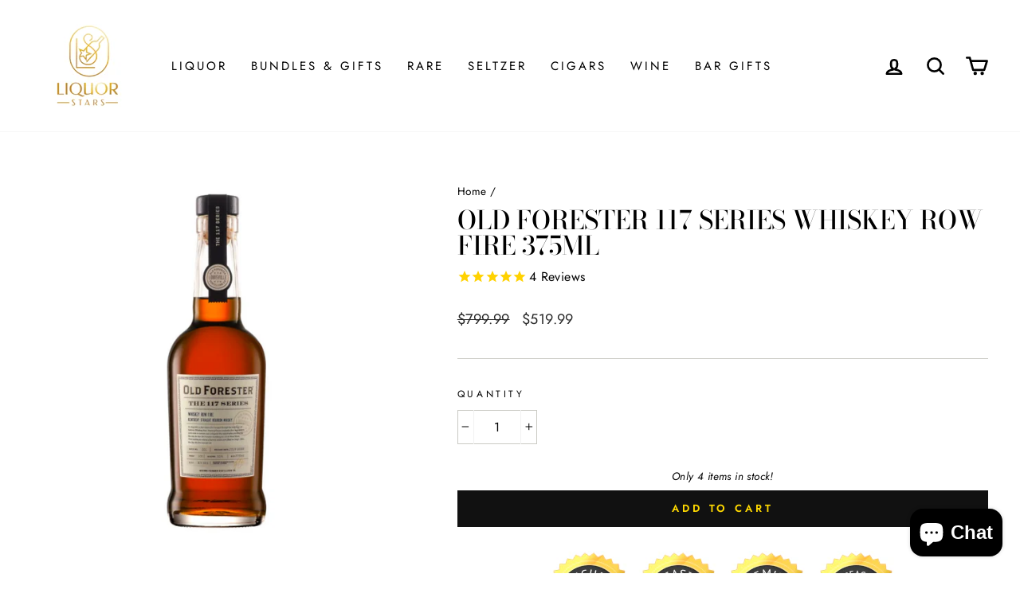

--- FILE ---
content_type: text/javascript; charset=utf-8
request_url: https://liquorstars.com/products/eagle-rare-toro-cigar-5-pack-case.js
body_size: 345
content:
{"id":8845272711421,"title":"Eagle Rare Toro Cigar 5 Pack Case","handle":"eagle-rare-toro-cigar-5-pack-case","description":"\u003cp data-processed=\"true\"\u003e\u003cb data-processed=\"true\"\u003eIndulge in a Refined Smoke\u003c\/b\u003e\u003c\/p\u003e\n\u003cp data-processed=\"true\"\u003eExperience the epitome of luxury with the\u003cspan\u003e \u003c\/span\u003e\u003cb data-processed=\"true\"\u003e\u003ca href=\"https:\/\/woodencork.com\/collections\/eagle-rare\" title=\"Eagle rare\"\u003eEagle Rare\u003c\/a\u003e\u003cspan\u003e \u003c\/span\u003eToro\u003cspan\u003e \u003c\/span\u003e\u003ca href=\"https:\/\/woodencork.com\/collections\/cigar\" title=\"Cigar\"\u003eCigar\u003c\/a\u003e\u003cspan\u003e \u003c\/span\u003e5 Pack Case\u003c\/b\u003e. Each hand-rolled\u003cspan\u003e \u003c\/span\u003e\u003ca href=\"https:\/\/woodencork.com\/collections\/cigar\" title=\"Cigar\"\u003ecigar\u003c\/a\u003e\u003cspan\u003e \u003c\/span\u003eis a masterpiece, crafted with expert precision to deliver rich, complex flavors that will captivate your senses. This limited edition pack ensures you savor the finest smoking experience again and again.\u003c\/p\u003e\n\u003cp data-processed=\"true\"\u003e\u003cb data-processed=\"true\"\u003eUnmatched Quality and Craftsmanship\u003c\/b\u003e\u003c\/p\u003e\n\u003cp data-processed=\"true\"\u003eThese\u003cspan\u003e \u003c\/span\u003e\u003ca href=\"https:\/\/woodencork.com\/collections\/cigars\" title=\"Cigars\"\u003ecigars\u003c\/a\u003e\u003cspan\u003e \u003c\/span\u003eare not just about smoking; they are about indulging in a tradition of excellence. The Eagle Rare brand is renowned for its commitment to quality, and these Toro cigars are no exception. Each cigar is meticulously crafted to provide a smooth, satisfying draw, making every puff a moment to cherish.\u003c\/p\u003e\n\u003cp data-processed=\"true\"\u003e\u003cb data-processed=\"true\"\u003ePerfect for Any Occasion\u003c\/b\u003e\u003c\/p\u003e\n\u003cp data-processed=\"true\"\u003eWhether you're celebrating a special occasion or simply enjoying a quiet evening, the Eagle Rare Toro Cigar 5 Pack Case is the perfect companion. The elegant packaging and premium quality make it an ideal gift for any cigar aficionado.\u003c\/p\u003e","published_at":"2025-03-19T14:26:32-07:00","created_at":"2025-03-19T14:26:32-07:00","vendor":"Liquor Stars","type":"Cigars","tags":["Cigars"],"price":9999,"price_min":9999,"price_max":9999,"available":true,"price_varies":false,"compare_at_price":null,"compare_at_price_min":0,"compare_at_price_max":0,"compare_at_price_varies":false,"variants":[{"id":46133754102013,"title":"Default Title","option1":"Default Title","option2":null,"option3":null,"sku":"","requires_shipping":true,"taxable":true,"featured_image":null,"available":true,"name":"Eagle Rare Toro Cigar 5 Pack Case","public_title":null,"options":["Default Title"],"price":9999,"weight":1814,"compare_at_price":null,"inventory_management":"shopify","barcode":"","requires_selling_plan":false,"selling_plan_allocations":[]}],"images":["\/\/cdn.shopify.com\/s\/files\/1\/0502\/0637\/6111\/files\/qegnqe.png?v=1742419537"],"featured_image":"\/\/cdn.shopify.com\/s\/files\/1\/0502\/0637\/6111\/files\/qegnqe.png?v=1742419537","options":[{"name":"Title","position":1,"values":["Default Title"]}],"url":"\/products\/eagle-rare-toro-cigar-5-pack-case","media":[{"alt":null,"id":34961409147133,"position":1,"preview_image":{"aspect_ratio":1.0,"height":1000,"width":1000,"src":"https:\/\/cdn.shopify.com\/s\/files\/1\/0502\/0637\/6111\/files\/qegnqe.png?v=1742419537"},"aspect_ratio":1.0,"height":1000,"media_type":"image","src":"https:\/\/cdn.shopify.com\/s\/files\/1\/0502\/0637\/6111\/files\/qegnqe.png?v=1742419537","width":1000}],"requires_selling_plan":false,"selling_plan_groups":[]}